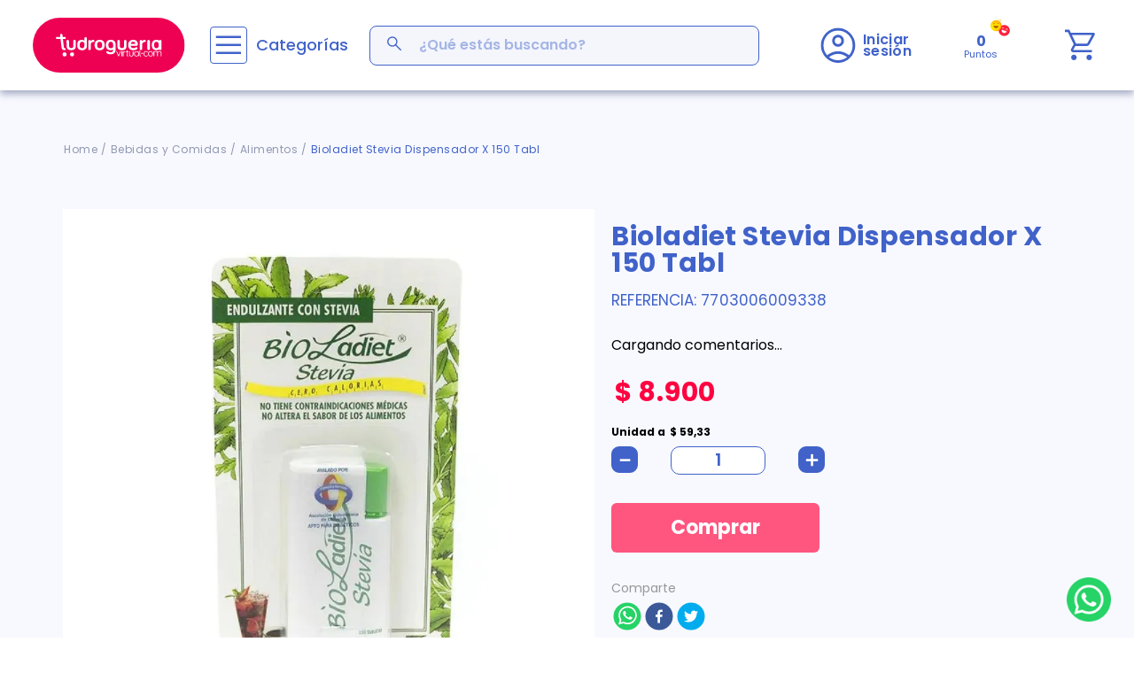

--- FILE ---
content_type: text/html; charset=utf-8
request_url: https://www.google.com/recaptcha/enterprise/anchor?ar=1&k=6LdV7CIpAAAAAPUrHXWlFArQ5hSiNQJk6Ja-vcYM&co=aHR0cHM6Ly93d3cudHVkcm9ndWVyaWF2aXJ0dWFsLmNvbTo0NDM.&hl=es-419&v=PoyoqOPhxBO7pBk68S4YbpHZ&size=invisible&anchor-ms=20000&execute-ms=30000&cb=kadlads1a89t
body_size: 48987
content:
<!DOCTYPE HTML><html dir="ltr" lang="es-419"><head><meta http-equiv="Content-Type" content="text/html; charset=UTF-8">
<meta http-equiv="X-UA-Compatible" content="IE=edge">
<title>reCAPTCHA</title>
<style type="text/css">
/* cyrillic-ext */
@font-face {
  font-family: 'Roboto';
  font-style: normal;
  font-weight: 400;
  font-stretch: 100%;
  src: url(//fonts.gstatic.com/s/roboto/v48/KFO7CnqEu92Fr1ME7kSn66aGLdTylUAMa3GUBHMdazTgWw.woff2) format('woff2');
  unicode-range: U+0460-052F, U+1C80-1C8A, U+20B4, U+2DE0-2DFF, U+A640-A69F, U+FE2E-FE2F;
}
/* cyrillic */
@font-face {
  font-family: 'Roboto';
  font-style: normal;
  font-weight: 400;
  font-stretch: 100%;
  src: url(//fonts.gstatic.com/s/roboto/v48/KFO7CnqEu92Fr1ME7kSn66aGLdTylUAMa3iUBHMdazTgWw.woff2) format('woff2');
  unicode-range: U+0301, U+0400-045F, U+0490-0491, U+04B0-04B1, U+2116;
}
/* greek-ext */
@font-face {
  font-family: 'Roboto';
  font-style: normal;
  font-weight: 400;
  font-stretch: 100%;
  src: url(//fonts.gstatic.com/s/roboto/v48/KFO7CnqEu92Fr1ME7kSn66aGLdTylUAMa3CUBHMdazTgWw.woff2) format('woff2');
  unicode-range: U+1F00-1FFF;
}
/* greek */
@font-face {
  font-family: 'Roboto';
  font-style: normal;
  font-weight: 400;
  font-stretch: 100%;
  src: url(//fonts.gstatic.com/s/roboto/v48/KFO7CnqEu92Fr1ME7kSn66aGLdTylUAMa3-UBHMdazTgWw.woff2) format('woff2');
  unicode-range: U+0370-0377, U+037A-037F, U+0384-038A, U+038C, U+038E-03A1, U+03A3-03FF;
}
/* math */
@font-face {
  font-family: 'Roboto';
  font-style: normal;
  font-weight: 400;
  font-stretch: 100%;
  src: url(//fonts.gstatic.com/s/roboto/v48/KFO7CnqEu92Fr1ME7kSn66aGLdTylUAMawCUBHMdazTgWw.woff2) format('woff2');
  unicode-range: U+0302-0303, U+0305, U+0307-0308, U+0310, U+0312, U+0315, U+031A, U+0326-0327, U+032C, U+032F-0330, U+0332-0333, U+0338, U+033A, U+0346, U+034D, U+0391-03A1, U+03A3-03A9, U+03B1-03C9, U+03D1, U+03D5-03D6, U+03F0-03F1, U+03F4-03F5, U+2016-2017, U+2034-2038, U+203C, U+2040, U+2043, U+2047, U+2050, U+2057, U+205F, U+2070-2071, U+2074-208E, U+2090-209C, U+20D0-20DC, U+20E1, U+20E5-20EF, U+2100-2112, U+2114-2115, U+2117-2121, U+2123-214F, U+2190, U+2192, U+2194-21AE, U+21B0-21E5, U+21F1-21F2, U+21F4-2211, U+2213-2214, U+2216-22FF, U+2308-230B, U+2310, U+2319, U+231C-2321, U+2336-237A, U+237C, U+2395, U+239B-23B7, U+23D0, U+23DC-23E1, U+2474-2475, U+25AF, U+25B3, U+25B7, U+25BD, U+25C1, U+25CA, U+25CC, U+25FB, U+266D-266F, U+27C0-27FF, U+2900-2AFF, U+2B0E-2B11, U+2B30-2B4C, U+2BFE, U+3030, U+FF5B, U+FF5D, U+1D400-1D7FF, U+1EE00-1EEFF;
}
/* symbols */
@font-face {
  font-family: 'Roboto';
  font-style: normal;
  font-weight: 400;
  font-stretch: 100%;
  src: url(//fonts.gstatic.com/s/roboto/v48/KFO7CnqEu92Fr1ME7kSn66aGLdTylUAMaxKUBHMdazTgWw.woff2) format('woff2');
  unicode-range: U+0001-000C, U+000E-001F, U+007F-009F, U+20DD-20E0, U+20E2-20E4, U+2150-218F, U+2190, U+2192, U+2194-2199, U+21AF, U+21E6-21F0, U+21F3, U+2218-2219, U+2299, U+22C4-22C6, U+2300-243F, U+2440-244A, U+2460-24FF, U+25A0-27BF, U+2800-28FF, U+2921-2922, U+2981, U+29BF, U+29EB, U+2B00-2BFF, U+4DC0-4DFF, U+FFF9-FFFB, U+10140-1018E, U+10190-1019C, U+101A0, U+101D0-101FD, U+102E0-102FB, U+10E60-10E7E, U+1D2C0-1D2D3, U+1D2E0-1D37F, U+1F000-1F0FF, U+1F100-1F1AD, U+1F1E6-1F1FF, U+1F30D-1F30F, U+1F315, U+1F31C, U+1F31E, U+1F320-1F32C, U+1F336, U+1F378, U+1F37D, U+1F382, U+1F393-1F39F, U+1F3A7-1F3A8, U+1F3AC-1F3AF, U+1F3C2, U+1F3C4-1F3C6, U+1F3CA-1F3CE, U+1F3D4-1F3E0, U+1F3ED, U+1F3F1-1F3F3, U+1F3F5-1F3F7, U+1F408, U+1F415, U+1F41F, U+1F426, U+1F43F, U+1F441-1F442, U+1F444, U+1F446-1F449, U+1F44C-1F44E, U+1F453, U+1F46A, U+1F47D, U+1F4A3, U+1F4B0, U+1F4B3, U+1F4B9, U+1F4BB, U+1F4BF, U+1F4C8-1F4CB, U+1F4D6, U+1F4DA, U+1F4DF, U+1F4E3-1F4E6, U+1F4EA-1F4ED, U+1F4F7, U+1F4F9-1F4FB, U+1F4FD-1F4FE, U+1F503, U+1F507-1F50B, U+1F50D, U+1F512-1F513, U+1F53E-1F54A, U+1F54F-1F5FA, U+1F610, U+1F650-1F67F, U+1F687, U+1F68D, U+1F691, U+1F694, U+1F698, U+1F6AD, U+1F6B2, U+1F6B9-1F6BA, U+1F6BC, U+1F6C6-1F6CF, U+1F6D3-1F6D7, U+1F6E0-1F6EA, U+1F6F0-1F6F3, U+1F6F7-1F6FC, U+1F700-1F7FF, U+1F800-1F80B, U+1F810-1F847, U+1F850-1F859, U+1F860-1F887, U+1F890-1F8AD, U+1F8B0-1F8BB, U+1F8C0-1F8C1, U+1F900-1F90B, U+1F93B, U+1F946, U+1F984, U+1F996, U+1F9E9, U+1FA00-1FA6F, U+1FA70-1FA7C, U+1FA80-1FA89, U+1FA8F-1FAC6, U+1FACE-1FADC, U+1FADF-1FAE9, U+1FAF0-1FAF8, U+1FB00-1FBFF;
}
/* vietnamese */
@font-face {
  font-family: 'Roboto';
  font-style: normal;
  font-weight: 400;
  font-stretch: 100%;
  src: url(//fonts.gstatic.com/s/roboto/v48/KFO7CnqEu92Fr1ME7kSn66aGLdTylUAMa3OUBHMdazTgWw.woff2) format('woff2');
  unicode-range: U+0102-0103, U+0110-0111, U+0128-0129, U+0168-0169, U+01A0-01A1, U+01AF-01B0, U+0300-0301, U+0303-0304, U+0308-0309, U+0323, U+0329, U+1EA0-1EF9, U+20AB;
}
/* latin-ext */
@font-face {
  font-family: 'Roboto';
  font-style: normal;
  font-weight: 400;
  font-stretch: 100%;
  src: url(//fonts.gstatic.com/s/roboto/v48/KFO7CnqEu92Fr1ME7kSn66aGLdTylUAMa3KUBHMdazTgWw.woff2) format('woff2');
  unicode-range: U+0100-02BA, U+02BD-02C5, U+02C7-02CC, U+02CE-02D7, U+02DD-02FF, U+0304, U+0308, U+0329, U+1D00-1DBF, U+1E00-1E9F, U+1EF2-1EFF, U+2020, U+20A0-20AB, U+20AD-20C0, U+2113, U+2C60-2C7F, U+A720-A7FF;
}
/* latin */
@font-face {
  font-family: 'Roboto';
  font-style: normal;
  font-weight: 400;
  font-stretch: 100%;
  src: url(//fonts.gstatic.com/s/roboto/v48/KFO7CnqEu92Fr1ME7kSn66aGLdTylUAMa3yUBHMdazQ.woff2) format('woff2');
  unicode-range: U+0000-00FF, U+0131, U+0152-0153, U+02BB-02BC, U+02C6, U+02DA, U+02DC, U+0304, U+0308, U+0329, U+2000-206F, U+20AC, U+2122, U+2191, U+2193, U+2212, U+2215, U+FEFF, U+FFFD;
}
/* cyrillic-ext */
@font-face {
  font-family: 'Roboto';
  font-style: normal;
  font-weight: 500;
  font-stretch: 100%;
  src: url(//fonts.gstatic.com/s/roboto/v48/KFO7CnqEu92Fr1ME7kSn66aGLdTylUAMa3GUBHMdazTgWw.woff2) format('woff2');
  unicode-range: U+0460-052F, U+1C80-1C8A, U+20B4, U+2DE0-2DFF, U+A640-A69F, U+FE2E-FE2F;
}
/* cyrillic */
@font-face {
  font-family: 'Roboto';
  font-style: normal;
  font-weight: 500;
  font-stretch: 100%;
  src: url(//fonts.gstatic.com/s/roboto/v48/KFO7CnqEu92Fr1ME7kSn66aGLdTylUAMa3iUBHMdazTgWw.woff2) format('woff2');
  unicode-range: U+0301, U+0400-045F, U+0490-0491, U+04B0-04B1, U+2116;
}
/* greek-ext */
@font-face {
  font-family: 'Roboto';
  font-style: normal;
  font-weight: 500;
  font-stretch: 100%;
  src: url(//fonts.gstatic.com/s/roboto/v48/KFO7CnqEu92Fr1ME7kSn66aGLdTylUAMa3CUBHMdazTgWw.woff2) format('woff2');
  unicode-range: U+1F00-1FFF;
}
/* greek */
@font-face {
  font-family: 'Roboto';
  font-style: normal;
  font-weight: 500;
  font-stretch: 100%;
  src: url(//fonts.gstatic.com/s/roboto/v48/KFO7CnqEu92Fr1ME7kSn66aGLdTylUAMa3-UBHMdazTgWw.woff2) format('woff2');
  unicode-range: U+0370-0377, U+037A-037F, U+0384-038A, U+038C, U+038E-03A1, U+03A3-03FF;
}
/* math */
@font-face {
  font-family: 'Roboto';
  font-style: normal;
  font-weight: 500;
  font-stretch: 100%;
  src: url(//fonts.gstatic.com/s/roboto/v48/KFO7CnqEu92Fr1ME7kSn66aGLdTylUAMawCUBHMdazTgWw.woff2) format('woff2');
  unicode-range: U+0302-0303, U+0305, U+0307-0308, U+0310, U+0312, U+0315, U+031A, U+0326-0327, U+032C, U+032F-0330, U+0332-0333, U+0338, U+033A, U+0346, U+034D, U+0391-03A1, U+03A3-03A9, U+03B1-03C9, U+03D1, U+03D5-03D6, U+03F0-03F1, U+03F4-03F5, U+2016-2017, U+2034-2038, U+203C, U+2040, U+2043, U+2047, U+2050, U+2057, U+205F, U+2070-2071, U+2074-208E, U+2090-209C, U+20D0-20DC, U+20E1, U+20E5-20EF, U+2100-2112, U+2114-2115, U+2117-2121, U+2123-214F, U+2190, U+2192, U+2194-21AE, U+21B0-21E5, U+21F1-21F2, U+21F4-2211, U+2213-2214, U+2216-22FF, U+2308-230B, U+2310, U+2319, U+231C-2321, U+2336-237A, U+237C, U+2395, U+239B-23B7, U+23D0, U+23DC-23E1, U+2474-2475, U+25AF, U+25B3, U+25B7, U+25BD, U+25C1, U+25CA, U+25CC, U+25FB, U+266D-266F, U+27C0-27FF, U+2900-2AFF, U+2B0E-2B11, U+2B30-2B4C, U+2BFE, U+3030, U+FF5B, U+FF5D, U+1D400-1D7FF, U+1EE00-1EEFF;
}
/* symbols */
@font-face {
  font-family: 'Roboto';
  font-style: normal;
  font-weight: 500;
  font-stretch: 100%;
  src: url(//fonts.gstatic.com/s/roboto/v48/KFO7CnqEu92Fr1ME7kSn66aGLdTylUAMaxKUBHMdazTgWw.woff2) format('woff2');
  unicode-range: U+0001-000C, U+000E-001F, U+007F-009F, U+20DD-20E0, U+20E2-20E4, U+2150-218F, U+2190, U+2192, U+2194-2199, U+21AF, U+21E6-21F0, U+21F3, U+2218-2219, U+2299, U+22C4-22C6, U+2300-243F, U+2440-244A, U+2460-24FF, U+25A0-27BF, U+2800-28FF, U+2921-2922, U+2981, U+29BF, U+29EB, U+2B00-2BFF, U+4DC0-4DFF, U+FFF9-FFFB, U+10140-1018E, U+10190-1019C, U+101A0, U+101D0-101FD, U+102E0-102FB, U+10E60-10E7E, U+1D2C0-1D2D3, U+1D2E0-1D37F, U+1F000-1F0FF, U+1F100-1F1AD, U+1F1E6-1F1FF, U+1F30D-1F30F, U+1F315, U+1F31C, U+1F31E, U+1F320-1F32C, U+1F336, U+1F378, U+1F37D, U+1F382, U+1F393-1F39F, U+1F3A7-1F3A8, U+1F3AC-1F3AF, U+1F3C2, U+1F3C4-1F3C6, U+1F3CA-1F3CE, U+1F3D4-1F3E0, U+1F3ED, U+1F3F1-1F3F3, U+1F3F5-1F3F7, U+1F408, U+1F415, U+1F41F, U+1F426, U+1F43F, U+1F441-1F442, U+1F444, U+1F446-1F449, U+1F44C-1F44E, U+1F453, U+1F46A, U+1F47D, U+1F4A3, U+1F4B0, U+1F4B3, U+1F4B9, U+1F4BB, U+1F4BF, U+1F4C8-1F4CB, U+1F4D6, U+1F4DA, U+1F4DF, U+1F4E3-1F4E6, U+1F4EA-1F4ED, U+1F4F7, U+1F4F9-1F4FB, U+1F4FD-1F4FE, U+1F503, U+1F507-1F50B, U+1F50D, U+1F512-1F513, U+1F53E-1F54A, U+1F54F-1F5FA, U+1F610, U+1F650-1F67F, U+1F687, U+1F68D, U+1F691, U+1F694, U+1F698, U+1F6AD, U+1F6B2, U+1F6B9-1F6BA, U+1F6BC, U+1F6C6-1F6CF, U+1F6D3-1F6D7, U+1F6E0-1F6EA, U+1F6F0-1F6F3, U+1F6F7-1F6FC, U+1F700-1F7FF, U+1F800-1F80B, U+1F810-1F847, U+1F850-1F859, U+1F860-1F887, U+1F890-1F8AD, U+1F8B0-1F8BB, U+1F8C0-1F8C1, U+1F900-1F90B, U+1F93B, U+1F946, U+1F984, U+1F996, U+1F9E9, U+1FA00-1FA6F, U+1FA70-1FA7C, U+1FA80-1FA89, U+1FA8F-1FAC6, U+1FACE-1FADC, U+1FADF-1FAE9, U+1FAF0-1FAF8, U+1FB00-1FBFF;
}
/* vietnamese */
@font-face {
  font-family: 'Roboto';
  font-style: normal;
  font-weight: 500;
  font-stretch: 100%;
  src: url(//fonts.gstatic.com/s/roboto/v48/KFO7CnqEu92Fr1ME7kSn66aGLdTylUAMa3OUBHMdazTgWw.woff2) format('woff2');
  unicode-range: U+0102-0103, U+0110-0111, U+0128-0129, U+0168-0169, U+01A0-01A1, U+01AF-01B0, U+0300-0301, U+0303-0304, U+0308-0309, U+0323, U+0329, U+1EA0-1EF9, U+20AB;
}
/* latin-ext */
@font-face {
  font-family: 'Roboto';
  font-style: normal;
  font-weight: 500;
  font-stretch: 100%;
  src: url(//fonts.gstatic.com/s/roboto/v48/KFO7CnqEu92Fr1ME7kSn66aGLdTylUAMa3KUBHMdazTgWw.woff2) format('woff2');
  unicode-range: U+0100-02BA, U+02BD-02C5, U+02C7-02CC, U+02CE-02D7, U+02DD-02FF, U+0304, U+0308, U+0329, U+1D00-1DBF, U+1E00-1E9F, U+1EF2-1EFF, U+2020, U+20A0-20AB, U+20AD-20C0, U+2113, U+2C60-2C7F, U+A720-A7FF;
}
/* latin */
@font-face {
  font-family: 'Roboto';
  font-style: normal;
  font-weight: 500;
  font-stretch: 100%;
  src: url(//fonts.gstatic.com/s/roboto/v48/KFO7CnqEu92Fr1ME7kSn66aGLdTylUAMa3yUBHMdazQ.woff2) format('woff2');
  unicode-range: U+0000-00FF, U+0131, U+0152-0153, U+02BB-02BC, U+02C6, U+02DA, U+02DC, U+0304, U+0308, U+0329, U+2000-206F, U+20AC, U+2122, U+2191, U+2193, U+2212, U+2215, U+FEFF, U+FFFD;
}
/* cyrillic-ext */
@font-face {
  font-family: 'Roboto';
  font-style: normal;
  font-weight: 900;
  font-stretch: 100%;
  src: url(//fonts.gstatic.com/s/roboto/v48/KFO7CnqEu92Fr1ME7kSn66aGLdTylUAMa3GUBHMdazTgWw.woff2) format('woff2');
  unicode-range: U+0460-052F, U+1C80-1C8A, U+20B4, U+2DE0-2DFF, U+A640-A69F, U+FE2E-FE2F;
}
/* cyrillic */
@font-face {
  font-family: 'Roboto';
  font-style: normal;
  font-weight: 900;
  font-stretch: 100%;
  src: url(//fonts.gstatic.com/s/roboto/v48/KFO7CnqEu92Fr1ME7kSn66aGLdTylUAMa3iUBHMdazTgWw.woff2) format('woff2');
  unicode-range: U+0301, U+0400-045F, U+0490-0491, U+04B0-04B1, U+2116;
}
/* greek-ext */
@font-face {
  font-family: 'Roboto';
  font-style: normal;
  font-weight: 900;
  font-stretch: 100%;
  src: url(//fonts.gstatic.com/s/roboto/v48/KFO7CnqEu92Fr1ME7kSn66aGLdTylUAMa3CUBHMdazTgWw.woff2) format('woff2');
  unicode-range: U+1F00-1FFF;
}
/* greek */
@font-face {
  font-family: 'Roboto';
  font-style: normal;
  font-weight: 900;
  font-stretch: 100%;
  src: url(//fonts.gstatic.com/s/roboto/v48/KFO7CnqEu92Fr1ME7kSn66aGLdTylUAMa3-UBHMdazTgWw.woff2) format('woff2');
  unicode-range: U+0370-0377, U+037A-037F, U+0384-038A, U+038C, U+038E-03A1, U+03A3-03FF;
}
/* math */
@font-face {
  font-family: 'Roboto';
  font-style: normal;
  font-weight: 900;
  font-stretch: 100%;
  src: url(//fonts.gstatic.com/s/roboto/v48/KFO7CnqEu92Fr1ME7kSn66aGLdTylUAMawCUBHMdazTgWw.woff2) format('woff2');
  unicode-range: U+0302-0303, U+0305, U+0307-0308, U+0310, U+0312, U+0315, U+031A, U+0326-0327, U+032C, U+032F-0330, U+0332-0333, U+0338, U+033A, U+0346, U+034D, U+0391-03A1, U+03A3-03A9, U+03B1-03C9, U+03D1, U+03D5-03D6, U+03F0-03F1, U+03F4-03F5, U+2016-2017, U+2034-2038, U+203C, U+2040, U+2043, U+2047, U+2050, U+2057, U+205F, U+2070-2071, U+2074-208E, U+2090-209C, U+20D0-20DC, U+20E1, U+20E5-20EF, U+2100-2112, U+2114-2115, U+2117-2121, U+2123-214F, U+2190, U+2192, U+2194-21AE, U+21B0-21E5, U+21F1-21F2, U+21F4-2211, U+2213-2214, U+2216-22FF, U+2308-230B, U+2310, U+2319, U+231C-2321, U+2336-237A, U+237C, U+2395, U+239B-23B7, U+23D0, U+23DC-23E1, U+2474-2475, U+25AF, U+25B3, U+25B7, U+25BD, U+25C1, U+25CA, U+25CC, U+25FB, U+266D-266F, U+27C0-27FF, U+2900-2AFF, U+2B0E-2B11, U+2B30-2B4C, U+2BFE, U+3030, U+FF5B, U+FF5D, U+1D400-1D7FF, U+1EE00-1EEFF;
}
/* symbols */
@font-face {
  font-family: 'Roboto';
  font-style: normal;
  font-weight: 900;
  font-stretch: 100%;
  src: url(//fonts.gstatic.com/s/roboto/v48/KFO7CnqEu92Fr1ME7kSn66aGLdTylUAMaxKUBHMdazTgWw.woff2) format('woff2');
  unicode-range: U+0001-000C, U+000E-001F, U+007F-009F, U+20DD-20E0, U+20E2-20E4, U+2150-218F, U+2190, U+2192, U+2194-2199, U+21AF, U+21E6-21F0, U+21F3, U+2218-2219, U+2299, U+22C4-22C6, U+2300-243F, U+2440-244A, U+2460-24FF, U+25A0-27BF, U+2800-28FF, U+2921-2922, U+2981, U+29BF, U+29EB, U+2B00-2BFF, U+4DC0-4DFF, U+FFF9-FFFB, U+10140-1018E, U+10190-1019C, U+101A0, U+101D0-101FD, U+102E0-102FB, U+10E60-10E7E, U+1D2C0-1D2D3, U+1D2E0-1D37F, U+1F000-1F0FF, U+1F100-1F1AD, U+1F1E6-1F1FF, U+1F30D-1F30F, U+1F315, U+1F31C, U+1F31E, U+1F320-1F32C, U+1F336, U+1F378, U+1F37D, U+1F382, U+1F393-1F39F, U+1F3A7-1F3A8, U+1F3AC-1F3AF, U+1F3C2, U+1F3C4-1F3C6, U+1F3CA-1F3CE, U+1F3D4-1F3E0, U+1F3ED, U+1F3F1-1F3F3, U+1F3F5-1F3F7, U+1F408, U+1F415, U+1F41F, U+1F426, U+1F43F, U+1F441-1F442, U+1F444, U+1F446-1F449, U+1F44C-1F44E, U+1F453, U+1F46A, U+1F47D, U+1F4A3, U+1F4B0, U+1F4B3, U+1F4B9, U+1F4BB, U+1F4BF, U+1F4C8-1F4CB, U+1F4D6, U+1F4DA, U+1F4DF, U+1F4E3-1F4E6, U+1F4EA-1F4ED, U+1F4F7, U+1F4F9-1F4FB, U+1F4FD-1F4FE, U+1F503, U+1F507-1F50B, U+1F50D, U+1F512-1F513, U+1F53E-1F54A, U+1F54F-1F5FA, U+1F610, U+1F650-1F67F, U+1F687, U+1F68D, U+1F691, U+1F694, U+1F698, U+1F6AD, U+1F6B2, U+1F6B9-1F6BA, U+1F6BC, U+1F6C6-1F6CF, U+1F6D3-1F6D7, U+1F6E0-1F6EA, U+1F6F0-1F6F3, U+1F6F7-1F6FC, U+1F700-1F7FF, U+1F800-1F80B, U+1F810-1F847, U+1F850-1F859, U+1F860-1F887, U+1F890-1F8AD, U+1F8B0-1F8BB, U+1F8C0-1F8C1, U+1F900-1F90B, U+1F93B, U+1F946, U+1F984, U+1F996, U+1F9E9, U+1FA00-1FA6F, U+1FA70-1FA7C, U+1FA80-1FA89, U+1FA8F-1FAC6, U+1FACE-1FADC, U+1FADF-1FAE9, U+1FAF0-1FAF8, U+1FB00-1FBFF;
}
/* vietnamese */
@font-face {
  font-family: 'Roboto';
  font-style: normal;
  font-weight: 900;
  font-stretch: 100%;
  src: url(//fonts.gstatic.com/s/roboto/v48/KFO7CnqEu92Fr1ME7kSn66aGLdTylUAMa3OUBHMdazTgWw.woff2) format('woff2');
  unicode-range: U+0102-0103, U+0110-0111, U+0128-0129, U+0168-0169, U+01A0-01A1, U+01AF-01B0, U+0300-0301, U+0303-0304, U+0308-0309, U+0323, U+0329, U+1EA0-1EF9, U+20AB;
}
/* latin-ext */
@font-face {
  font-family: 'Roboto';
  font-style: normal;
  font-weight: 900;
  font-stretch: 100%;
  src: url(//fonts.gstatic.com/s/roboto/v48/KFO7CnqEu92Fr1ME7kSn66aGLdTylUAMa3KUBHMdazTgWw.woff2) format('woff2');
  unicode-range: U+0100-02BA, U+02BD-02C5, U+02C7-02CC, U+02CE-02D7, U+02DD-02FF, U+0304, U+0308, U+0329, U+1D00-1DBF, U+1E00-1E9F, U+1EF2-1EFF, U+2020, U+20A0-20AB, U+20AD-20C0, U+2113, U+2C60-2C7F, U+A720-A7FF;
}
/* latin */
@font-face {
  font-family: 'Roboto';
  font-style: normal;
  font-weight: 900;
  font-stretch: 100%;
  src: url(//fonts.gstatic.com/s/roboto/v48/KFO7CnqEu92Fr1ME7kSn66aGLdTylUAMa3yUBHMdazQ.woff2) format('woff2');
  unicode-range: U+0000-00FF, U+0131, U+0152-0153, U+02BB-02BC, U+02C6, U+02DA, U+02DC, U+0304, U+0308, U+0329, U+2000-206F, U+20AC, U+2122, U+2191, U+2193, U+2212, U+2215, U+FEFF, U+FFFD;
}

</style>
<link rel="stylesheet" type="text/css" href="https://www.gstatic.com/recaptcha/releases/PoyoqOPhxBO7pBk68S4YbpHZ/styles__ltr.css">
<script nonce="_XNA5Ec_e9Xrc3ihyiGLTg" type="text/javascript">window['__recaptcha_api'] = 'https://www.google.com/recaptcha/enterprise/';</script>
<script type="text/javascript" src="https://www.gstatic.com/recaptcha/releases/PoyoqOPhxBO7pBk68S4YbpHZ/recaptcha__es_419.js" nonce="_XNA5Ec_e9Xrc3ihyiGLTg">
      
    </script></head>
<body><div id="rc-anchor-alert" class="rc-anchor-alert"></div>
<input type="hidden" id="recaptcha-token" value="[base64]">
<script type="text/javascript" nonce="_XNA5Ec_e9Xrc3ihyiGLTg">
      recaptcha.anchor.Main.init("[\x22ainput\x22,[\x22bgdata\x22,\x22\x22,\[base64]/[base64]/[base64]/ZyhXLGgpOnEoW04sMjEsbF0sVywwKSxoKSxmYWxzZSxmYWxzZSl9Y2F0Y2goayl7RygzNTgsVyk/[base64]/[base64]/[base64]/[base64]/[base64]/[base64]/[base64]/bmV3IEJbT10oRFswXSk6dz09Mj9uZXcgQltPXShEWzBdLERbMV0pOnc9PTM/bmV3IEJbT10oRFswXSxEWzFdLERbMl0pOnc9PTQ/[base64]/[base64]/[base64]/[base64]/[base64]\\u003d\x22,\[base64]\\u003d\x22,\x22w57Du8K2I8KFw5xcw4V4DcKtwqR7woXDtxR+DAZlwqATw4fDtsKAwpfCrWN5woFpw4rDm3HDvsOJwrkkUsOBGzjClmECcm/DrsOeCsKxw4FSdnbChQ0USMOLw5TCmMKbw7vCm8KJwr3CoMOMOAzCssK+ScKiwqbCgghfAcO9w77Cg8KrwofChlvCh8OgKDZeW8OGC8KqbzBycMORNB/Cg8KBJhQTw54rYkVLwqvCmcOGw4rDrMOcTzxRwqIFwpIXw4TDkyQFwoAOwonCtMOLSsKWw6jClFbCv8K7IRMAUMKXw5/[base64]/wprDmwQUchPCo8KAw7oIXmsywprDmzrDnFx/NEt2w4HClRcjTkdDLwTCmV5Dw4zDqELCgTzDksKEwpjDjkwWwrJAY8Oxw5DDs8KTwo3DhEsww51Aw5/[base64]/[base64]/HMKrdyLCp8OtwpvCmzobFsOCwpwmwpATQcKRP8OSwpdmDm4/NsKiwpDCuzrCnAIfwo1Kw57CgMK2w6huZ1nCoGV+w7YawrnDjcKmfkg7wonCh2MXLB8Ew6fDqsKcZ8OAw6LDvcOkwr/[base64]/DvMOgLn3CrXwdFmnCgcOAwps/w6XCpCzDssORw5/[base64]/w5zCt8Oswod6wosCw7hvDA/[base64]/[base64]/CqMOHIlXCkiDCqHvCq0RmQDrDkCFxeB0LwrMdw5YEbRXDmcOiw57DoMOIOzVKw6J3FsKMw7YxwrdQd8Kgw7DCuT4Rw6t2woPDkAJGw5ZcwpPDoRzDgG3CiMO/w57Ch8KtD8O/woHDg1IPwpMGwq9Mwr9rV8O3w7RAL05aNCvDpE/CjMOzw6XCqhLDpMKRMBfDmMKUw7bCs8Okw77Ck8KIwqgSwqIawppYSQZ+w6c1woQ+wqrDkz/CjlZoGQdawrbDvCl7w4DDsMOfw7nDnzsQHsKVw6gqw4LCjMO+Q8OaHDXCvRHCklXCmQ4Cw6dFwpHDlDRscMOBT8KJTMOfw7pfMUhZETbDkcOXb08DwqDDg3jClhfCtcOQacOQw54Gwqx8wqETw7XCmiXCqyd6SQkafFfCpyDDoC/[base64]/DihgwFnTDqcOnwqXCicKqacO5CVxWwp0tw6XDisOKw4/DuyE9W2JCLz5Pw59nwpc2wpYsfMKWwq5FwqA1wrbCtMO2MMKzJDlAeR7Dm8KuwpYvE8OQwqo2HMOpw6FrB8KGEcKEU8KvBsKvwqXDjyvDlcK8X0FeccORw59WwqnDrEhsRsKjwoI4ARjCqSovEjA0YW3Dp8Kwwr3DlU3DmcKHwp46w5kqw7kKKsOQwqx/w4Uyw4/Dq1RkCMKAw6NCw7chwo/CrFBsb1DDqMOpRxdMw7HCtcOXwpnCj3LDqMKfEW8JPwkOwr8mwpDDjgrCjTVMw6NoS1DCv8KQZcOGUsKiwqTDpcKOw5jChxDDmn1Kw4jDh8KZwpZeZ8K0akvCqsO2V3/Duytjw4R/[base64]/c8OkwrVzwoPCrcOIw4TDhWXDvMOnSQ4HfMKSwqvDgMO5FcOpwqjCtzF2w7hKw4Nswp7Dt0PDksOKd8OQdMK7ecOlBsKYN8Oow4bDsUPDgMKZwp/[base64]/YcO+ISHDg8OVw7jCtRURwo4gIl8twrTDhx7Cm8KFwpM+wqh5MlHDvsOqJ8OeazgMF8OCw5/[base64]/CvMOsw57DtSMCwrFxw5bDkcO2wp/Dj3HCo8Oew68aJAk1I3LDs1pmZQrDlh3DuAtZRcOGwq3DpGfClHpeGMKywoZWEsKlGwDClMKiwqt9CcOBLxTCiMO/wo/Cn8KOwoTCnVbDmmobRFBzw7nDs8K4KcKRb35GLMO+w7Flw5/[base64]/CvMOlcH8FP1QlBn8BaMKFw65oNBAFVcO5YsO4RsOBw5kfAk8mZCdjwpXCo8OCQHUeEzHDqsKYw604w5HDlFVtw50Rcz8UW8KqwoEgFsKDZG9Nw7/CpMK4wrA4w503wpIpXsO0w5zDhsKHGsO8ZD4WwoHDtcKrw5rDsUfDgQjChcKATcO2Flgsw7fCrcOJwqMFEk5WwrHDl13CtsOfD8KhwrgTXBHDlTTDrWJKwotXARB4w4Fdw7jDtcKmHnPCkFDCiMOpXzHDng/DosOrwrNWwoPDkcORMkTDhW43PArDqcOmw73Dj8KLwp5BdMOVfsOXwq8+GjocZsOUwrQOw7N9PjsyJCQ3fMKlw5gYSx8HaXfCpcO+IcOhwojDj2LDocKldinCnxTCklhfbMOIw4tJwqnDvMKEwrgqwr13w7dtSCIbcH0wEn/[base64]/CpxPCr8Ocw4nDj0g2L8KLw6DCkcO6T3PCv8K4w4whwqzDl8K5FMOuw7vDjcKmw6DCm8KQw7vCk8OqCsKOw5/DpzNuOBHDpcKyw6DDvcOJVis6MsO7Y0NAwowhw6XDlcONwpTCrErChV8Nw4dtPsKaPcK1WcKGwowiw6vDn3wsw4lOw6HCssKfwrwBw4BjwpjDrsK9YjYNw7BHNsKtScOPf8KBZwvDkBYmU8O/[base64]/Crnd9HcO+BsO3Q8KSJcOPw5PCmGDCmMKPTXsKwopyBcOKNkIcHcKALsO4w6vDr8Oiw4HChsO7OMKQWwtAw6fCjcOWwqtJwrLDhkfChMOLwofDsHzCtwjDrHl3wqPCoUYpw4LCpw3ChmN9wo/Co0vDhcO5VFPCocK9wqdvW8KsNEYbTcKBw7JNw7LDgMKVw6jDixINV8OVw5bDicK5wpRkwqYBQ8K0IhDCvjHDmcKnwr7DmcK8woh3w6fDgnHCn3rCk8O7woA4T0VGKAbCmEzDm1/Cp8K3w5jDmMO5IcO5YsODwq4KHcK7wqFYwo9VwpNdwp5CKcO8w5zCri/Cm8KLQVcEYcK9wpPDpgt1wpp3V8KjLcO0chTCuicTIknDrARAw4gfJMKGDMKLwrvDpHDCmjDDocKlcMOswoPCun7CrgjCr03Clz9JIsK6woPCpjFBwpVcw6TCm3dxBmoaOwALwqTDsWXDtcOFZUvCicOtRh4gwqMjwq4uwppewq/DsHQQw6XDmD3Ci8OhKV3CkH0jw6nDkWsRG1zDvxkAMMKXN1jCviIbw5jDvsO3wp4jbQXCiXsYYMKCO8OgwoHDhCjCv0XDj8OcUsOPw6vCl8O/w6p3ACHDqsK4asKDw6hTDMOIw4p4wp7ClcKFJsK/woUOw60dTcOYUmTDscOqwoNrw5XCvcKow5XDuMO2NSnDgcKRIzvCnU3CtWrDm8K6wrEKWsO0WkRxLwVEZkk+w5XCgwc+w4DDjD/[base64]/CihfCkcKUw4wbwqUUwoskCVDCicK/[base64]/Cn8Oiw7sySGrCicOGL8KXVsOjw59XwrY9AjvDp8OJGMOmA8OuF0DDo1Q3w4LChcOJEVzDtTrCgjJNw4nCsQckCcO5FMO+wr7Cj3gsw4nDiFnDi1vCpGDDlV/[base64]/w5LCrTXDoMOrwpVGEMOuPVpJFcK/Ih/DugM7X8OfccK+wrxLAsOjw4PCoEQwLHcEw5F7wqnDuMKKwojCi8KSFjNmcMOTw40twr/DlQVHesOewpLCucKgNwl2LsOuw7xew5vCsMKQFkPCtknCrcK9w7Z/w4vDscKYGsK5Jx3DvMOgKk3Dk8O5wpfCvMKBwpZrw5/[base64]/Cn3tdP8K1UjdWwrvCnMKFw7zCnWl1woRZworDmVLCvArDsMOiwoHCjQNsUMKdwprClhLCswI0w4dUwqPDjMKmIXtqw5whwoPDrcKCw71lIXLDr8O7HcK2J8ONUFQCFwooNMO5w4IHMgXCusKEYMKNO8K9w6PDnMKKwplZHMOPDcKGGDJudcKMAcK/EMKjwrUMVcOnw7fDl8ORISjClHXDk8ORD8K9wqRBw6PDksO9wr7CgMKZCGHDrMODAmvDgsKZw5/ClsKqGWzCucK1esKgwrUlwoHCnsK6EAjCrWNkSsKKwoPCvCjDqWcdTWfDqMOOZ3TCpFzCpcOnEDUSTG3Cvz7ClsKUOTDDjk/DtMOgTMKGwoMcw6XCmMKOwpdDwqvDjSkYw73DoBrCtzLDgcO4w7kKSgbCv8K3w5vCoTHCscKqMcOSw4oNCMOERGTCmsKTw4/Dq0bDuGxcwrNZHHkQYG0NwqUew5TCqjxqQMOlwo9eLMOjw6/CqMKoworDvxkTwpYEw65Twq5gemfDkTsTfMK0wqjDlVDDnSVkUxXCu8OVScKcwp7DmyvDs2dCwpk2w7DCvx/DjSnCs8OwK8O4wpsTIR7CksOzDMKcbMKLb8OfUcOtM8KEw6PCr0Bpw4NIIEAIwpEVwrYaNB8KWcKMIcOOw7/Dh8K+Dm3CqChlVRLDqE/[base64]/[base64]/CmcKqZsOowoNXVHZpw7NmFWTDr8OFw7rDvsO9M0TCshPDsE3CnsOJwo4GSC/[base64]/CjcK7OcOPw5jDtjzDmjPDg0dXKcOrwozCrVlDSnvCvsK2EMKDw5gowq9Zw5nCh8KQPFE1L1tTGcKJaMOcCcOOZ8ObVHdPEzh2wqkPP8KeZ8KvMMKjwrfCh8K3w7cQw7/DoyVjw7Aew6PCv8K8fsKhS0kvwojCmxoSZWpBZxVkw4tYSsOmw4zDgBrDlVfCvWQDIcOZeMKiw6TDisKHAhDDksKManXDnMOXBcOIC3wQOsOewpXDo8KwwrTCpnHDsMONMMKSw6fDvsK/XcKJQ8KLw51pE2ciworDhwPCm8OfHnjDqVLDqFN3wp7CtzhhHMOfwonCtmTCujNqw4IQwo3ChkjCukHDrljDs8KwE8OUw45TVsO1PHLCpcOnwpjDkFguYcOIwoDDnC/DjUkaZMOFKDDCncOKVC/[base64]/DlcOswr4gTS8EwrXCgE8aB2cPwo9qSMKFUsORMmdtR8OkBHjDgnfDvxQkBlJEVcOJw5/[base64]/CCNKDCohb8O3eSQXFMOZeMO2NHk8Z8Kbw5/CpcOowqTCicKNTDDDq8O4wpLCgWxAwqkdwoXClyvDllnClsK3w5fCmAUxUUsMw4kQHk/CvXPCvDRmfGxDKMKYSsK/wofCgGsUGzHCvcO3wprDlC3DpMKAwpjCjBRMw7FJYcOtUAFWTMOqW8OUw5rCiVfCkGkhD0vCl8KDG3pfDVpsw4fDv8OMEcO9w5EFw4IDElhRRcKsHMKDw5fDuMK5E8KKwowVwqDCpTPDpsOxw57DoV4Tw5oQw6PDrcOtKGIXRcO/EcK9bcO5wrZhw68DAgvDu3kPfsKrwrkxwr7DtQXCuRTDuiTCo8KIwpHClMONOggrb8KQw7fDpsOmwozCrsK1DD/[base64]/[base64]/[base64]/Dg8O4YGnCuwlPw79jw4LCk8OsE0NQw7kmwrTCkjjDtHTDlAjCtsK+Zl3CnU0rZ0Mxw5lMw6TCr8ORJA50w4gUU3YdOQwVTmbCvMO/wqnCqlvCtmwXFjd+w7bCsG/DoCrCusKVPwTDvMKVazTCmsK6C242UBkrAkp8Z1DDoxwKw61ZwpIbT8OfbsKbwobDnxlUG8O2b0nCl8KcwqbCtsO2wrzDn8OQw7XDl1vDqsKrEMKfwrVGw6/CgXLDsHHCukwmw7cWTsO3PHTDg8KLw7ZPAMK8FGnDoyoQw5TCtsOzScO3w59LW8Opw6dVesOfwrI0VMODZcK5aydwwq7CvCHDqMKTdMKswqnCgsOLwodlw7DCr0PCqcOVw6fCh3DDg8KuwpVJw4jClhBew6ogA37DtsOCwo3CuWk4a8O/ZsKHcAJSDWnDo8Kiw4rCqsKcwrNTwo/DtcOyaBkywr7CmUXCgcKMwp4mDsKGwqfDrsKdJyrDo8KdD1zCuSc7woXDvzlAw6tOwpAyw74Jw6bDuMO7MsKdw6lcbjMgcMOew4Zqwq0JfzdlLQzDlgnDtzJtw5vDrmFMCVViw7dNwo/[base64]/JAohwr5mw6YMw67Cg3tqw4PCgcKLw7kOI8O6wpDDihoawpRiFXXCjn4yw5tJDS1tWDPDgiZEOht9w4hVw6ATw77CjsOlw4rDtn/Dixp7w7bCnkFyWDrCt8O9cT49w7l9ZC7CrcOiw4zDhEvDkcKmwo5Sw7rDjMOAH8KRw7sIw7DDscOsbMK2CcOFw6vCqRvDn8OGVsO0w7APw4oPbcOBw5McwqNzw6DDnVLDrkfDmz1NIMKKd8KCI8K0w7MIQW8DBsK2cHTCmDs9N8Kbw6c9GhA1w6/DqFfDmsOIHsOUwoPCtijDncOgwq7Di0Qww7HCtEzDksOPw74rRMK/JMOww5XDrn5ELMOYw5AnV8OIw4FzwoBme1d3wqbCrsKqwrExc8O6w7PCvxFqc8OEw5AqK8KSwr94N8OiwoXCrEvCm8OWYsKJNVPDkzwSwrbCgGzDqiAOw5h4VC1kaH5+w6dPRjlOw6zChyNZJMO+b8OnFCl9GTDDksOlwoljwp3Dn2AmwofCijFuCsKzaMK/dn7DrnbCu8KVJ8KBw7PDgcOoBcKqbMKyNwcAw4d8wqTCqxhKa8OcwoEowqTCv8KrC2rDocOawq4vb3/Dhyl1wo3CgkvDiMO3ecOgM8OKL8OmCAHCgkolR8O0ccO9wr7CnkEsPMKewptwKF/Do8ODwq3DjsKvJmRFwr/[base64]/[base64]/[base64]/CuXnCksOLw74KInNPAcOewpjDmVhnwoDCrMKkbgzCmMKiO8OVwowUw5DCv30qXWgwJWfDikp6U8OowpEJw7VxwqRCw67CssKBw6RUU182IMK8w6hpTcOZd8OnAkXDo1kcwo7Dh3vDvsOoZFXDvcK6w5/[base64]/YsKtPGMzLw05wqHCvsKMQcKsw5HCnwkOSDPDnFM4wrdiw5fCuH5MchV1wo3CiAQHeVoDD8ObN8O6w4ohwpXDtlvDtTl0wqzDtx8CwpbCn0UHbsOPwp1HwpPDmMOWw5nDscKXH8O2wpDDl0ABw4R1wopjA8KaP8KewoQEfsOJw5k/wogiG8KQwpIGCCjDpcOjwosCw7IDRcO8C8ONwqjCssOyWgpxVA3Ct0bCgQvDkMKaRMOgw4jCqMKBGRReITrCuT8iOhN/NMKgw7U3wok5TGsBOMOMwpk3WMOhwopKQcOqwoI8w5TCgy3CkDVTM8KEwrbCpcKWw6LDjMOOw4PDssK4w7DCj8ODw4hiwoxLA8ORKMK+w59Ew6jDqS0KMlc5A8OCIwRxS8KtOw/DqxhfC3B3wp3CjMO4w63Cs8K8ccORfcKbY31Cw4pwwrPChlFjUMKFUVnDul/[base64]/wpRhw6LDnhDCv8OcCm4Qw4bDisO5XzhJwpPDl8K6w78MwqXDr8Ogw4TDg0dsX0bCtCpTwq7DosOyQjbCrcOXFsKoAMOiwpzDuz1Rwq/Ct0ogM3/[base64]/CuMKcV8KcwoDCvAbDkMKPwrdzBMK7wqrDjMOWZiAZUsKLw6/CtFQHZERbw5PDi8Kyw5IYYm7CncKaw4/[base64]/Ch8Oowp7Dhgw5AMOASD3CuCPDn8K3K2dcwpk2NH/CsSYxw57Dui3Dp8KdcyTCrMO8w6Q9J8O/GcOlQ2zCjR4/woXDnUfCoMK+w6/Dq8KQOUJBw4RTw6gGKcKXJcOEwqfCmnhrw7vDoRdLw77ChFXDu3gjwpMlesOSU8Krw7gwMRHDiT4fNcKIAm3ChMKUw4xbwpZ/w7I6wrfDh8KUw47CmVTDmmkdEcOdTSZTRVbDmmxaw73CjjbCvMKTGREvwo4afhFNwoLCi8OoIBXCokUzCsOkKsKcBMKkQ8OUwqpcw6HChCYVGUnDkGXDvnvCvEtiVcK+w71TEsONGEcWwo/Di8KQFX5FU8O3JsKZwozCii3CpDstElNwwofCl2XDuW3CknBwWBBCw4nDphPDt8Onwo0fw657AiRKw61hMWt6bcO/w7EDwpYZw6lGw5nDucKJw67Ct0fDtn7CocKRZkxZeFDCoMOOwpnClEbDkS1yQnXDl8KuR8Kvw5wmZcOdw73DosKyd8KQIMOXwq8Ywphvw7t6woHClGfCrVY6YMKOw7V4w58LDExawo4Awo/Dp8Ksw4vDv09+XMKawprCv3NHwrzDhcObbcOOdFvCrwrDkgXCssOWDF3DisKvRsOhw7wYcSIUNyrDj8OiGQPCi0ZlfhtiNEnDtUjDuMKjOsODJcOJe1/DozrCrBrDqXJ7wqdwT8OUFsKMwqnDikkPUEDCosK3Fgtww4BLwokOw54/[base64]/[base64]/[base64]/bsKmXsOECBVUHMKyIMOJwpwYaMKNV2HDpMKxw6bDlsK0bUnDjkoAT8K+N3vDssOPw5QSw4s+BncfGsKjesKvwrrDusOHw5TDjsOywpXCsSfDsMOjwq8HFh3Ck0rCpMK2c8OKwr/DsVxAw6fDiTcUwqjDjxLDrk8GW8Ohwpwtw6tRw5XCtsO7w4/Dpnt/ZybDp8OTfmFuXsKAw6UZEnfCmcORwqTDsRMUwrVvQUcEw4EzwrjDt8OTwoIiwqnDnMK2wohew5MMwrdCcBzDriw+Gzl/wpF9ViFYOsKZwoHDqhBXYls5wozDtsOcdisqQ1AbwpbCgsKIw6DChsKHwosQw4rCksKYwrNpJcKOw4/Dp8OGwq7Cgk0gw6PCksKtR8OZEcKiw4nDk8O/[base64]/DkcOBw6BLPEwXwpNJw7nCuhPCqMOawqEswoR3w4UOc8KMw6jCtHpAw5wOB2IWw6XDpFbCsyhBw6Inw4/CgV7CrUTDl8OBwq0GKMOfw7nCrEsoP8KCw50Nw7s2bMKpSMKfw75uch40wow3wrogMSpaw7c/w4lZwpQvw4MXIkEDAQlfw5EbXTk5ZcOHcDbDtwVRWhxfw50eQcOiVgDDplfDpAJwZFbCncK7wpAxM2/Cm03CiHbDpsOEZMK+VcOYwpJjA8K3fcOJw5oFwr/[base64]/BhjDrMK3Hj/CmcKbw5nCqMOdcwfCmSE7CsKlPW/CpcOVw6EgCMOKw5U/FMK7RcOvw4XDssKAw7PDscORw51+VsKqwpZkJQoowrrCkMO5MUhaUQx0woAgwph2Y8KmccKlw7YiIsOAw7MOw4BiwoTCkm8bw51Aw4kUe14Wwq7CsmhLV8Ojw5pcw4QLw5d4RcO+w5zDtMKBw580ecOFCk3DkHTDtsKAwr/CtVfCmE/CkMKow6XCvzPCuRDDhBjDn8Kkwr7CksOPJsOXw7w9E8O7f8KGNsOPCcK3w4I8w4ofw5LDisKWwoJLD8Kzw7rDkCVvR8Ktw7Jhwq8LwoZ+w5RECsKKBMObI8OpIzx/dBdeRi7DlirDocKETMOtwpBcKQJqPsO/wpLDhCzDv35+G8Kqw5HCoMObw7DDn8KuBsOFw5XDhwnCtMOgwqjDik4hKcOGw45Cwqcnw7Npwp07woxZwrspG39rIMKOZMK8wrJVZMKJw7rDlMOFw4/Cp8KhFcKoeRLCuMK8BQtBLMO9XGDDrMKkasOOHh5NA8OLBks6wrnDqyIpbMKiwroKw5zChcKpwoDCtcKywoHChhDCmEfCtcOvIg43Yi8uwrvCjEjDiW/[base64]/CqAscOk/[base64]/[base64]/[base64]/w4FUX1TCu8O4NCrDvzR6Eh3ClcOgw5HCt8O2wp9Nw4PCg8OYwqgDwrlTw5VCw7PCkn0Ww4BpwpZSw7tCRsOuRsOLTcOjw51iJsKOwodXacKrw5M0woVkwpo6w57DgcOaH8OYwrHCjz4tw71tw4cdGRU8w63Dt8KOwpLDhkfCq8OHMcK7w70eKsKCw6YmTj/[base64]/w6vDtGPDjMKIPsKzw5rCl8OiAlx6wr7Ck3XDkDHDqWZBDMOiMVdbI8KSw7vCpMKiI2jCph/ChQzCgcOjwqRew4ZhWMO2w6TCr8Ohw7kVw51hKcKXdV09wrhwRHjCnsKLWcOLw7bDjWgiAVvClSXDpMOJw4bCgMKNw7LDrRNxwoPDh0DDkMK3wq1Wwp3DsglKW8OcGcKcw5vDv8K9IyrDr3Fxw5XDpsORwoNZwp/DhF3Dn8OzAyFDcVIEdmgnZ8KywovCl0N8NcOnw4c/XcKBVEzDssKawozCp8KRw613HWR4HHQ0WjNqWMO5w6EhCzfDlcORFsOHw648VmzDuVDCvlzCncKfwq7DmFJPQhQhw7Z8JxDDrQFbwqUWGcKqw4/DgkTCpMOXw6Fzw77ClcKPSsO9Q2vCpMOCw7/DvcK+XMOWw7XCvMKZw70Kw6cLw7Fcw5zCjsKSw4dEwoLDlcOawo3CnyRyRcOydMO8HF/[base64]/DiAfDjsKYHgnClljDkMK/[base64]/DhsOsw7pcIzjCosKUw7craAXDl8OTeB9YwrQmQzkYa8OywovDrMKzw6ETw4Q1SX/[base64]/CtcO5w59jw4jDsMOobGjCu1pwwpjDiMOmw7U9UQzDk8OaU8KVw50XDMO0w4fCksOEw6bCg8KbB8OtwrbDr8KtTw40ZA17PkAuwo8IUxJNL2cMKMKwN8ONWHfClMOYBwVjw6fDoB7Do8O0G8OJJ8Ofwo/Cj2MDaSZnw4ZqP8Oaw7ERAMOFw4PDkk/CqAk/w7bDjUVuw4F3NlNpw6TCucOWCEjDtcK1F8OAS8KXScOZw7/CoXTDlMKxI8OvNVjDgSPChcOow47DsRUsesOYwp95HU1IY2fCq3YzX8Ogw6dUwrk7YgrCrmfCvigdwpVNw4vDtcOmwq7Dg8OEAQxTwqgZUMOeSmcVIyvCo0hjUil9wpITZ2dpchNwRX55Bz01w4kBLXHCqMO/[base64]/Cih/[base64]/Ct3YPw4M2wppaV098w7BjDsKjasOSLsOUwqrCo8KCwqHCv0PCozNqw5V8w7MYMyzClE3CrRMvE8Kyw4EHcEbCuMOVT8KjLsKMY8KwN8OTw4fDpTXDsA7Dj0l/RMKyTMOnasKnwpQueAFLw7ECfBZOHMKiSjZJDMKbf0cww4bCghFZAxZXKMOAwrA0c1bCucOBGcOcwrHDkhM5aMOKw6YAc8OgZwtXwppsZzXDm8O2VMOlwrbDvwrDoQwGwrlwZ8OpwoPCq21Df8O/woo5DcOCw496w5fCn8OdMjvCkcO9XlnDgAQvw4ELVsKFRMOzHcK/wq8two/Cqwhewpgvw4NcwoUxwqRfB8KZI1sLwpE5wq0JU3fCs8K0w6/Cpx1ewrtkJMKnw5/DgcKhASt6w7LDt2bCihnCscK2aQZNwpXCvV1Dw7zCgTsNH0fDssOfwqQWwrvCksOfwrg+wowGLsKIw5/CmUDCgcKlwobCkcO2wr0ZwpMNCyfDgxdhwoZNw5dsWxnCmC8TIsO/[base64]/Du8OQIXJmOyHDv2zDoXUvCcKORQXDtsKgwqw0FiZewpHCusKJJjLChHsAw7LCvhEbKcKiLcKbwpFWwqREazkawpPCuxbCqcKcGkAPcDMsC03CiMK6dBbDgAPCrGUnYMObwojCg8KWNUBvwoYRwrzCswA/Zh/CjRQdwpkhwrN7bm4+KMO2w7PCpMKPwq5cw7nDq8ORIyPCosO7wqJIwoXCtErCh8OdRQfCk8Kow5hDw7Yaw4rCucKwwp1Hw4HCsF/DvsOIwoptLTXCmsKCR07CkkJ1QFPCr8O4BcKzXMOFw7ciHMKEw7J2RE9XJDbDqy52AVJ0w5tEdHcVUH4LE3snw70Iw7cDwqhtwrrCmBM8w40Fw49QWcOTw7k9FsK/E8Onw4smw6l6OExNw7czPcKOw7Q5w7DDkFo9w6VqH8OrIWhCw4PCqcOoasKGwpJXdVkdH8KxblnDtQJuw6nDr8O2LFDCsDXCvMOIW8KCC8KvfsOMw5vDn3oEwrQWwqbDrm/CvMOEEMOwwqLDlMO0w4YOwpBdw54eCTfCusK/PMKDEcOFfyXCnkHDhMKbwpLDgWZOw4pUw7vDl8K9wqB8wo/DoMKJCsKAd8KaFcKWZWLDmVdZwonDqGRVdxfCgsOqVEtePMOdDMKDw69yUy/CjsK3G8KGShHDoWfCi8Kfw77CtWU7wpsYwpxQw7fDjQHCj8KnMD44wq4xwoLDicKowoPDksO/[base64]/K8O2QcOmw4l9wp3CncOkw6/CicOYwpvDocOSdcK7w6Atw4tsPsKew6gJwqzDpR4NZ24Tw5h7wodwKiVMWcOmwpDClsO+w7zCmyHCnDIUIcKFYsO2bsKpwq/CoMO7CknDnGxKZATDgcOqPcOWIXkYKcKqRk3Dt8KPWMKcwrjCjcKxLMKWw6LCunzDtjbDq17CjMORwpLDtsKPPm0iWXRUHzfCmsOcwqXDsMKEwr/[base64]/w6PCjwZwZX3DosOxbjh7PsK3ewdzwpNdWXzDt8KLMMKddXvDoXrCkWsHF8KNw4JbThMNZn7DtMOMNUnCvcOuwqd3A8KpwqnDscOzV8OaQ8KewqzCp8K9wr7CnREow5HDiMKLAMKfXMKmc8KBKmbCsy/Dj8KREcO1M2Ubw4REw6/Dvm7DuXxMJ8K3ET3CuFIZwqIPDkPDrzTCqlHClz/DtsOMwqvDn8OCwqbCnwjCl1vDm8OLwo56MsKpw5w5w7HCqm5Iwp56JTXDmHzDgMKHwp8HJ0rCihPDtsK0TkzDvng4A0YhwoUoBMKFw4XCgsKxZ8KYMWFBbSA+woUKw57CkcO5YnZUU8K6w4csw6hQbEAnIXnDnMK9RFwRWQrDosO4w5nDvm/CqcKiYhIeWjzDlcOoOzrCpcOdw6bDqSvDjAY/eMOsw6h2w5vDpSQ+w7LDhlhNPMOqw4xPw4J9w7JxMcKGbsKcJsO8YsKcwoYbwr5pw60XRsOdGMOLDMOpw67DjcKvwrvDnEVIw7nDsGVrI8OQCMOFbcKMZcK2EhooBsOtw5TDkcK+wojCtcOCcChLfMKIAXpQwrvCp8O1wq3Ch8KpGcO6Pjp7biM4dUV8WcOLQMKLwo/CucKLwqNWwo3CncOLw6BWWMO6fcOPTcOzw5cFw4HCjMO/[base64]/DrkjCkRnCoFHCvnbCoEoUbcKmbMKcw5LDrcO2w57Dmi/CmVTDvUXDhcK9w70sb07DpznDnyXCsMKBRcOTw69cwpUdfcKdczNyw4JcYH9Uwq7CncO1BsKQVCnDpm3CosKTwq7CkiBDwpfDrCvDiF0rRTzDimgqZxnDuMOjDMOYw4Q2w6Qew7gKajBfLU7CgcKLw4jCoWFEw7zDsj/DmUvDicKjw58OGGwpe8KSw4TDnsOSUcOqw49FwpIJw4NUIcKgwqxRw7QRwoRNGMO4SXl/[base64]/CmMOuwohqw7M2K8Okw6YswqpRHH0HSFZ+WMKgOVLCp8KdTcOyesKVw6QJw6dqTQMqPsOSwo/DlAQKFsKbwr/Cg8OKwr7DnmUJw6jCrhdiw70Hw75IwqnDu8KxwpJwb8KsBQ8YWhbDhDlzw6EHeVNawp/DjcKNw7vDoXYww73ChMOBCXjDhsOgw6vDpMK/wrLCgXTDo8KRYsOsEMKzwq3CoMKmw6rCscKCw4zCg8ORwoAYPwchw5LDkF7CqgxxRcK0JsKxwr7Cn8Opw6MSwqbDgMOfwp0kERhvIHVLwr8Swp3Dq8OHbMOXLAHCqMOWwqnDpMKaCsODc8O4QMKiYMKqSyHDniTCtS/[base64]/[base64]/CglcVXsO8MMOSw4bCqkrDuWbDo0nCiWHCjml6U8KwL3glP0w6w4lxZ8OLwrQ+dcKRMCY0KzHDhizCgMOhJAfCuVc6H8KLcTPDsMODNGPDtMO6UMOnBCA5wq3DgsOBfRfCkMOyamXDsXshwodDwp4wwoIqwphwwrM5Py/Dn3fDhcKQWmMnYxjDpcK7w6oTPXDDrsOuQC/DqhLDk8KRPsKlMMKrHMOfw7ZKwqvCoXXCjRDDvkYvw6zDtsKbUgAxw6RxeMKTWcONw7pTRcOvN2FYYm9fwqceF0HCqxHCpcOiKxDCuMKiw5rDt8OZDC0+wo7CqsO4w6vDqGHCgg0hcBBSfcKyF8OScsO8YMKsw4cswqrDj8KuN8Ondl7CjzFTw60ueMKsw5/CocK9wrwGwqV3Ji/Cjy/Cih/Do0rCs1wTwoQhXjJxFiZtw7YzBcOTwpTDsh7DpMOsLTnDgDDCgFDCv0xPMVoEWmofw64kUMKmM8O6wp1TcE/DsMO1w4XDk0bClMOKYVhWESrCvMKXwoIPwqcrwprDmzp9FMKfTsOFV0vDrygWwqnCjcO4wr0Ow6RmYsOLwolPw6Ynwpkrd8Kaw5nDncKKHsOaGmHCsBZqw6vCgR/DtsKQw44KAsKvwr/CgikdH1rDsxRVFWbDr05Hw7/CicO+w5xkYjU5RMOqwoDDn8OATMKLwp12wrMocMKswr8JUcKtD3MgNUJuwqHCl8OPwoLCnsO5DRwTw60HDcKPYyzChnDCp8K0wrcOB1Qawo58w55zFsOBEcK6w7MDWlJ/UxPCicOTBsOsKcKiUsOcw54mwq8hwoXCk8KHw5Q5PDjCk8KtwowODUvCuMKdw5TCjcKow5xLw6cQQ1LCvFbDtSfCssOIw4jCpw4DK8KbwozDu2NQLjPDgiErwq1VA8KFRW90a27CsndDw4Nzwp/DlFXDkH0tw5cBKnDCmkTCosOqw65wYXfDqcKcwovCvsKkw7InUcKhZjHDksKNEQRBwqBOfR4xZ8O+DsOXHTzDjScJU23Cr0N8w49WIG/DmMO+McO/wrHDnErClcOgw4LCpcKyOhUWwqXCnMKqwoZ+wr14WcKTPcOBV8OXw5JewrvDoxfClcOtBBXCsDbCncKqYgDDvcOuS8O2w53CpMOgwrolwoZbfFbDl8OkNgkUwpzCmyjCmkHChn83EzF9wp7DlHFhDEzDlGjDjsOkVhkkw7dcORNnL8OaTMK/NVXCgSLDk8Kpw4Z8w5tGJwNyw6pgwr/Dpw/CgzwUBcO8enQVwoYTQsKXb8OPw5HCmg0dwptrw4/Cq1jCsl/CtcK+M37Ciz/Cq2R1w4ILCjbCiMKzwow2GsOhw7jDj2rCkHzCn1tbWMOPNsOBdsOJLQwGKUJmwoQEwpPDqAwCSsOew6/Cs8OywpZACcKTaMKowrMLw5kgU8KPwrrDoFXDrDLCncKHWk3CrsOOCsO5wpXCgFQ2ISrDujTCtMOuw49cOsOFOMKrwrJpw4kPa1fCscOHGMKcMCtYw7zDhnJBw7s+dF/CgR5Qw5pgwpNVw70TQBzCiijDr8OTw5TCusOkw4rCtBvCg8OFwr9rw6lLw7F6dcOtb8OiWcK0T37CqMKQw6HCkjLCvsO7w5lzw5LCoi3DjcK2wp7CrsOVw4DDg8OMbMK8EsKOZ2AiwrMmw7pOVg3CoQzDnFLCrsOnw4FaQ8O8S30ywopHXMOnAlMPw6DCh8Kow5/[base64]/[base64]/Dn3pjwpt1w5TChMKpw4A4wqDCucKPTVMQw4YsMsK8VgjCpcOAJMKUdztfw7fDmSzDnMKhS2UIHsOMwqDDpBsTwq/[base64]/CscOsw4TChUrDmMOVwrXCrwgTaTTCjcO6wqRwUMOMwr9ww6XClHIAw6BfQ3FHO8Odwql7w4rCocKlw4trc8KDDcOSc8OtEipbw4QZw7HCgcOKw77CiU7CqU49O1M+w6XDji8XwrAIPcKvwoUtRMO8KkR/Zg52S8K6woHDl30lfcOKwpd1b8KNMcK4wobCgFkgw7LDrcKEwrc3wo4ofcOOw4/[base64]/DqmTDhsOQw7oNw5hJQMOdwoETw7EkOcKSwoAVU8Ohdho+LcOgX8K4T0RtwoY1wpbChcKxw6VDwrPDuWjDp1gRMg7CgWLCgcKGwrshwoPDijnDtRE8woTDpsOfw7LCi1Exw4jDqyXCscOmWsO1w7zDrcKnw7nDpFM0wptCwrbCqMO0RcOYwrDCoTYECwlAecK0wqV/[base64]/w5bCpsO9P1VRwpdrwq0lw4omwr0NCsO2w59KbXV9NUfCrkQ4OF4rwq7DlhxLAGvCnCXDrcO7X8ONcXnDmG9tOMO0wqvCsxJNwqnCjBfCmMOUf8KFBGApUcKiwqQ1w59GNcO6XsK1YiTDgcOETHg6\x22],null,[\x22conf\x22,null,\x226LdV7CIpAAAAAPUrHXWlFArQ5hSiNQJk6Ja-vcYM\x22,0,null,null,null,1,[21,125,63,73,95,87,41,43,42,83,102,105,109,121],[1017145,739],0,null,null,null,null,0,null,0,null,700,1,null,0,\[base64]/76lBhnEnQkZnOKMAhmv8xEZ\x22,0,0,null,null,1,null,0,0,null,null,null,0],\x22https://www.tudrogueriavirtual.com:443\x22,null,[3,1,1],null,null,null,1,3600,[\x22https://www.google.com/intl/es-419/policies/privacy/\x22,\x22https://www.google.com/intl/es-419/policies/terms/\x22],\x22EHGrsbYa+UAldWM4mUimTTLUEA2VtyD6F5kWAuNILVg\\u003d\x22,1,0,null,1,1769241434291,0,0,[32,139,193,45,111],null,[251,139,95],\x22RC-V2jmDCdEKcxizA\x22,null,null,null,null,null,\x220dAFcWeA4UoxYJiN5qmAeRP2oyPxuHBdtOs5GIBXQ3tVrVPp9u-ltwFsaVlWjyXQX6R7WzEgDnvx9FuDcoiHT-P4C6l_BSIttU3w\x22,1769324234257]");
    </script></body></html>